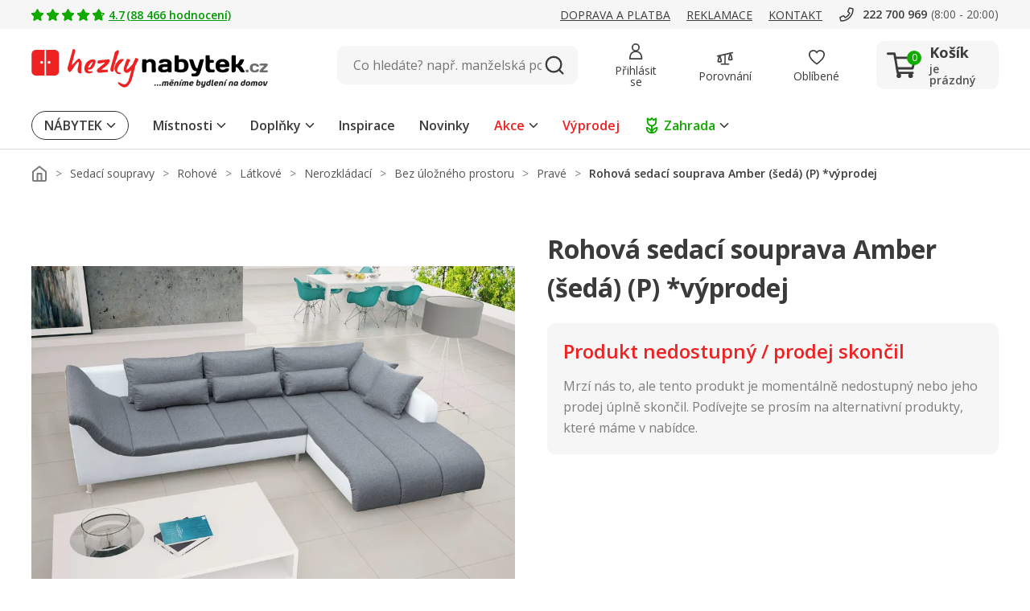

--- FILE ---
content_type: image/svg+xml
request_url: https://www.hezkynabytek.cz/assets/icon/icon-arrow-left-black.svg
body_size: -67
content:
<svg xmlns="http://www.w3.org/2000/svg" width="16" height="16" viewBox="0 0 16 16">
  <g id="icon-arrow-left-black" transform="translate(-111 1126) rotate(-90)">
    <rect id="frame" width="16" height="16" transform="translate(1110 111)" fill="none"/>
    <path id="arrow" d="M12,7.148a1,1,0,0,1-.716-.3L6,1.432.716,6.846A1,1,0,0,1-.7,6.863,1,1,0,0,1-.716,5.449l6-6.148A1,1,0,0,1,6-1a1,1,0,0,1,.716.3l6,6.148A1,1,0,0,1,12,7.148Z" transform="translate(1112 115.926)" fill="#3b3b3b"/>
  </g>
</svg>


--- FILE ---
content_type: image/svg+xml
request_url: https://www.hezkynabytek.cz/assets/icon/icon-login.svg
body_size: 129
content:
<svg xmlns="http://www.w3.org/2000/svg" width="24" height="24" viewBox="0 0 24 24">
  <g id="icon-login" transform="translate(-2.964 -2.964)">
    <rect id="bg" width="24" height="24" transform="translate(2.964 2.964)" fill="none"/>
    <path id="Path_9" data-name="Path 9" d="M1564.835,118.44H1547.4a1,1,0,0,1-1-.9c-.023-.231-.522-5.7,2.635-9.184a8.88,8.88,0,0,1,6.9-2.754,9.137,9.137,0,0,1,6.978,2.75c3.252,3.473,2.933,8.925,2.917,9.156A1,1,0,0,1,1564.835,118.44Zm-16.473-2h15.473c-.062-1.544-.442-4.66-2.386-6.73a7.224,7.224,0,0,0-5.511-2.11,6.973,6.973,0,0,0-5.413,2.09C1548.637,111.766,1548.37,114.908,1548.362,116.44Z" transform="translate(-1540.897 -91.554)" fill="#3b3b3b"/>
    <path id="Ellipse_6" data-name="Ellipse 6" d="M6,2a4,4,0,1,0,4,4A4,4,0,0,0,6,2M6,0A6,6,0,1,1,0,6,6,6,0,0,1,6,0Z" transform="translate(8.963 2.964)" fill="#3b3b3b"/>
  </g>
</svg>


--- FILE ---
content_type: image/svg+xml
request_url: https://www.hezkynabytek.cz/assets/icon/icon-star-green-empty.svg
body_size: 59
content:
<svg xmlns="http://www.w3.org/2000/svg" width="16" height="16" viewBox="0 0 16 16">
  <g id="icon-star-empty-16x16" transform="translate(-714.9)">
    <rect id="frame" width="16" height="16" transform="translate(714.9)" fill="none"/>
    <path id="Icon_awesome-star" data-name="Icon awesome-star" d="M9.441,2.183,7.627,5.862l-4.061.592L6.5,9.318,5.81,13.361l3.631-1.909,3.631,1.909-.695-4.042,2.939-2.864-4.061-.592L9.441,2.183M9.439,0a.95.95,0,0,1,.86.533l1.953,3.96,4.369.637a.957.957,0,0,1,.529,1.633L13.99,9.842l.748,4.351A.957.957,0,0,1,13.35,15.2L9.441,13.146,5.533,15.2a.956.956,0,0,1-1.388-1.008l.748-4.351L1.731,6.761a.957.957,0,0,1,.529-1.633L6.63,4.491,8.583.532A.943.943,0,0,1,9.439,0Z" transform="translate(713.459 0.344)" fill="#1a0"/>
  </g>
</svg>


--- FILE ---
content_type: image/svg+xml
request_url: https://www.hezkynabytek.cz/assets/icon/icon-star-green-filled.svg
body_size: -15
content:
<svg xmlns="http://www.w3.org/2000/svg" width="16" height="16" viewBox="0 0 16 16">
  <g id="icon-star-16x16" transform="translate(-714.9)">
    <rect id="frame" width="16" height="16" transform="translate(714.9)" fill="none"/>
    <path id="Icon_awesome-star" data-name="Icon awesome-star" d="M8.583.532,6.63,4.491l-4.369.637a.957.957,0,0,0-.529,1.633l3.161,3.08-.748,4.351A.956.956,0,0,0,5.533,15.2l3.909-2.055L13.35,15.2a.957.957,0,0,0,1.388-1.008L13.99,9.842l3.161-3.08a.957.957,0,0,0-.529-1.633l-4.369-.637L10.3.532a.958.958,0,0,0-1.717,0Z" transform="translate(713.459 0.344)" fill="#1a0"/>
  </g>
</svg>
